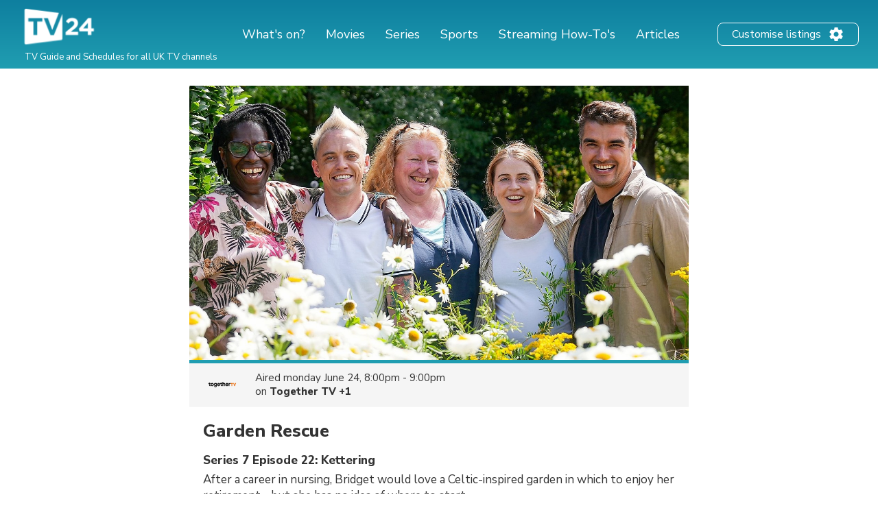

--- FILE ---
content_type: text/html; charset=utf-8
request_url: https://www.google.com/recaptcha/api2/aframe
body_size: 259
content:
<!DOCTYPE HTML><html><head><meta http-equiv="content-type" content="text/html; charset=UTF-8"></head><body><script nonce="vASx6eJn1W-HGcnj4WeyVQ">/** Anti-fraud and anti-abuse applications only. See google.com/recaptcha */ try{var clients={'sodar':'https://pagead2.googlesyndication.com/pagead/sodar?'};window.addEventListener("message",function(a){try{if(a.source===window.parent){var b=JSON.parse(a.data);var c=clients[b['id']];if(c){var d=document.createElement('img');d.src=c+b['params']+'&rc='+(localStorage.getItem("rc::a")?sessionStorage.getItem("rc::b"):"");window.document.body.appendChild(d);sessionStorage.setItem("rc::e",parseInt(sessionStorage.getItem("rc::e")||0)+1);localStorage.setItem("rc::h",'1769518652312');}}}catch(b){}});window.parent.postMessage("_grecaptcha_ready", "*");}catch(b){}</script></body></html>

--- FILE ---
content_type: application/javascript; charset=utf-8
request_url: https://fundingchoicesmessages.google.com/f/AGSKWxUDs-s_LwgC9iphNz6yIMsDAQf7BgCGuGhmleCo6r3yvq6IsJJEqw7Z5ah4ipx_gANj850ALFYPoYkVhYZPo8oG4HYnEMiAfVxxaHFdMJfyu-jQJRNQRgzhohwhTaJBA8MCCAzzjL7bM1spXrVMJxfTKS-tR091D7jsx1OlcxFBdANH1qrdcjYGOtNP/_/sponsored_by./adzintext-/boxad./ad_data_/ad_log_
body_size: -1285
content:
window['5ae2e77f-72b1-469b-8814-df439e2385df'] = true;